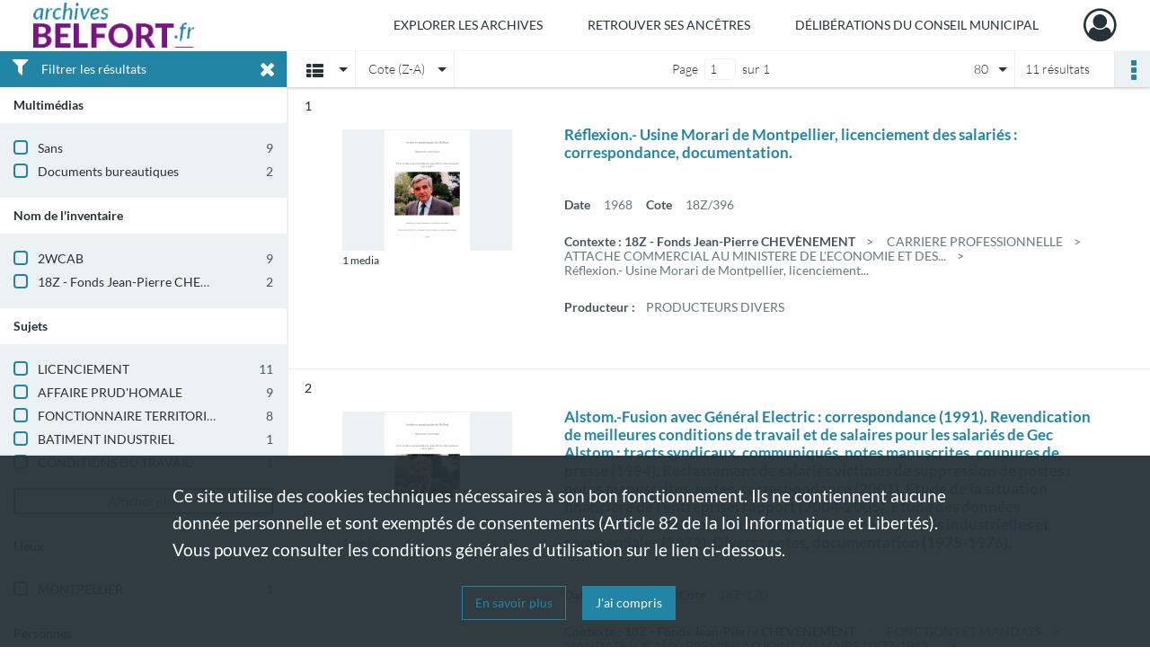

--- FILE ---
content_type: text/html; charset=UTF-8
request_url: https://archives.belfort.fr/search/results?target=controlledAccessSubject&keyword=LICENCIEMENT&resultsPerPage=80&mode=list&sort=referencecode_dsc
body_size: 8652
content:
<!DOCTYPE html>
<html lang="fr">
    <head data-captcha="hcaptcha">
                    

    <!-- Matomo -->
    <script type="text/javascript">
        var _paq = _paq || [];

        /* This code come from https://www.cnil.fr/sites/default/files/typo/document/Configuration_piwik.pdf */
        _paq.push([function() {
            var self = this;
            function getOriginalVisitorCookieTimeout() {
                var now = new Date(),
                    nowTs = Math.round(now.getTime() / 1000),
                    visitorInfo = self.getVisitorInfo();
                var createTs = parseInt(visitorInfo[2]);
                var cookieTimeout = 33696000; // 13 mois en secondes
                return createTs + cookieTimeout - nowTs;
            }
            this.setVisitorCookieTimeout( getOriginalVisitorCookieTimeout() );
        }]);

        /* tracker methods like "setCustomDimension" should be called before "trackPageView" */
        _paq.push(['disableCookies']);
        _paq.push(['trackPageView']);
        _paq.push(['enableLinkTracking']);
        (function() {
            var u="https://belfort-matomo.naoned.fr/";
            _paq.push(['setTrackerUrl', u+'piwik.php']);
            _paq.push(['setSiteId', 6]);
            var d=document, g=d.createElement('script'), s=d.getElementsByTagName('script')[0];
            g.type='text/javascript'; g.async=true; g.defer=true; g.src=u+'piwik.js'; s.parentNode.insertBefore(g,s);
        })();
    </script>
    <!-- End Matomo Code -->

        
        <meta charset="utf-8">
        <title>    LICENCIEMENT - Recherche
</title>

        <meta name="twitter:card" content="summary" /><meta property="og:url" content="https://archives.belfort.fr/search/results?target=controlledAccessSubject&amp;keyword=LICENCIEMENT&amp;resultsPerPage=80&amp;mode=list&amp;sort=referencecode_dsc" /><meta property="og:title" content="    LICENCIEMENT - Recherche
" /><meta name="twitter:site" content="@BelfortOfficiel" />
        <meta name="viewport" content="user-scalable=no, initial-scale=1, maximum-scale=1, minimum-scale=1, width=device-width, height=device-height"/>
        <meta name="format-detection" content="telephone=no" />

        
                    <link rel="apple-touch-icon" sizes="180x180" href="/assets/src/application/Custom/assets/static/front/favicons/apple-touch-icon.76e2a146ff5ab254b0fc7e1d721949e4.png">
<link rel="icon" type="image/png" sizes="32x32" href="/assets/src/application/Custom/assets/static/front/favicons/favicon-32x32.b3714b6434119309eb25792fb5436000.png">
<link rel="icon" type="image/png" sizes="16x16" href="/assets/src/application/Custom/assets/static/front/favicons/favicon-16x16.7340c1324e85dcafadf7556e2d5c36d5.png">
<link rel="manifest" href="/assets/src/application/Custom/assets/static/front/favicons/site.webmanifest.c2f552420ee251e4422ca9294463ba95.json">
<link rel="mask-icon" href="/assets/src/application/Custom/assets/static/front/favicons/safari-pinned-tab.2ffd589dc796ab10b7322950a106042d.svg" color="#5bbad5">

<meta name="msapplication-TileColor" content="#00aba9">
<meta name="theme-color" content="#ffffff">
        
        <link rel="stylesheet" type="text/css" href="/assets/assets/front/scss/common.892954590ce2b88f7afc2b54eef99ee9.css" />
        <link rel="stylesheet" type="text/css" href="/assets/assets/fonts/index.31b5c1038006a63162fc07056026b88e.css">

            
    <link rel="stylesheet" type="text/css" href="/assets/assets/front/scss/affichage-liste.9dfe279180cc10236eaf92d200987409.css" />

        <link rel="stylesheet" type="text/css" href="/assets/src/application/Custom/assets/src/scss/index.915978c4a5eff1e66b03c1936ab8b5df.css" />
        <link rel="stylesheet" type="text/css" href="/assets/node_modules/@knight-lab/timelinejs/dist/css/timeline.4aafa9c57f79aa1cb4bc15c28ceea4bc.css" />

    </head>
    <body id="display-results">

                    <header id="header" role="banner">
    <div class="institutional-banner-desktop">
        

    </div>
    <div id="main-header">
        <a id="logo" href="/" title="Archives Municipales de Belfort">
    <img src="/assets/src/application/Custom/assets/static/front/img/icono-logo/logo.1cfa16311e4ee99c5516caed049d6b34.png" title="Archives Municipales de Belfort"/>
</a>
            
<nav id="main-menu" role="navigation">
            <ul aria-label="menu principal">
                                    <li class="submenu-container"><a href="#">Explorer les archives</a>
    <ul class="subnav">
                    <li><a
    href="/page/rechercher-dans-les-fonds"
    title="Aller à la page : &quot;Rechercher dans les fonds&quot;"
>Rechercher dans les fonds</a>
</li>
                    <li><a
    href="/page/recherches-thematiques"
    title="Aller à la page : &quot;Recherches thématiques&quot;"
>Recherches thématiques</a>
</li>
            </ul>
</li>
                                <li class="submenu-container"><a href="#">Retrouver ses ancêtres</a>
    <ul class="subnav">
                    <li><a
    href="/page/etat-civil"
    title="Aller à la page : &quot;Etat civil&quot;"
>Etat civil</a>
</li>
                    <li><a
    href="/page/recensements-de-population"
    title="Aller à la page : &quot;Recensements de population&quot;"
>Recensements de population</a>
</li>
                    <li><a
    href="/page/option-pour-la-nationalite-francaise-et-election-de-domicile"
    title="Aller à la page : &quot;Option pour la nationalité française et élection de domicile&quot;"
>Option pour la nationalité française et élection de domicile</a>
</li>
                    <li><a
    href="/page/listes-electorales"
    title="Aller à la page : &quot;Listes électorales&quot;"
>Listes électorales</a>
</li>
            </ul>
</li>
                                <li class="submenu-container"><a href="#">Délibérations du Conseil municipal</a>
    <ul class="subnav">
                    <li><a
    href="https://delib.archives.belfort.fr/" rel="noopener noreferrer" target="_blank"
    title="Aller à la page : &quot;Délibérations numérisées et recherche thématique&quot;"
>Délibérations numérisées et recherche thématique</a>
</li>
            </ul>
</li>
            
        </ul>
    </nav>
<nav id="burger-main-menu" class="left" role="navigation">
            <div>
            <label for="burger-sidebar" class="toggle" aria-label="Ouvrir le menu déroulant">
                <span class="sr-only">Ouvrir le menu déroulant</span>
                <span class="icon-bar"></span>
                <span class="icon-bar"></span>
                <span class="icon-bar"></span>
            </label>
            <input type="checkbox" id="burger-sidebar" class="sidebartoggler">

            <div class="page-wrap">
                <div class="sidebar">
                    <ul class="mainnav">
                                                <li class="submenu-container"><a href="#">Explorer les archives</a>
    <ul class="subnav">
                    <li><a
    href="/page/rechercher-dans-les-fonds"
    title="Aller à la page : &quot;Rechercher dans les fonds&quot;"
>Rechercher dans les fonds</a>
</li>
                    <li><a
    href="/page/recherches-thematiques"
    title="Aller à la page : &quot;Recherches thématiques&quot;"
>Recherches thématiques</a>
</li>
            </ul>
</li>
                                <li class="submenu-container"><a href="#">Retrouver ses ancêtres</a>
    <ul class="subnav">
                    <li><a
    href="/page/etat-civil"
    title="Aller à la page : &quot;Etat civil&quot;"
>Etat civil</a>
</li>
                    <li><a
    href="/page/recensements-de-population"
    title="Aller à la page : &quot;Recensements de population&quot;"
>Recensements de population</a>
</li>
                    <li><a
    href="/page/option-pour-la-nationalite-francaise-et-election-de-domicile"
    title="Aller à la page : &quot;Option pour la nationalité française et élection de domicile&quot;"
>Option pour la nationalité française et élection de domicile</a>
</li>
                    <li><a
    href="/page/listes-electorales"
    title="Aller à la page : &quot;Listes électorales&quot;"
>Listes électorales</a>
</li>
            </ul>
</li>
                                <li class="submenu-container"><a href="#">Délibérations du Conseil municipal</a>
    <ul class="subnav">
                    <li><a
    href="https://delib.archives.belfort.fr/" rel="noopener noreferrer" target="_blank"
    title="Aller à la page : &quot;Délibérations numérisées et recherche thématique&quot;"
>Délibérations numérisées et recherche thématique</a>
</li>
            </ul>
</li>
            
                    </ul>
                    

                </div>
            </div>
        </div>
    </nav>
<nav id="user-profile" role="navigation">
    <ul>
        <li class="user-profile submenu-container">
    <a href="/user/login?targetRoute=front.search&amp;targetRouteParameters%5Btarget%5D=controlledAccessSubject&amp;targetRouteParameters%5Bkeyword%5D=LICENCIEMENT&amp;targetRouteParameters%5BresultsPerPage%5D=80&amp;targetRouteParameters%5Bmode%5D=list&amp;targetRouteParameters%5Bsort%5D=referencecode_dsc" class="user-profile-icon-container" title="Mon espace personnel">
        <i class="fa fa-user-circle-o" aria-hidden="true"></i>
    </a>
    <ul class="subnav">
        <li>
            <a href="/user/login?targetRoute=front.search&amp;targetRouteParameters%5Btarget%5D=controlledAccessSubject&amp;targetRouteParameters%5Bkeyword%5D=LICENCIEMENT&amp;targetRouteParameters%5BresultsPerPage%5D=80&amp;targetRouteParameters%5Bmode%5D=list&amp;targetRouteParameters%5Bsort%5D=referencecode_dsc" title="Se connecter">Se connecter</a>
        </li>
                    <li>
                <a href="/register" title="S&#039;inscrire">S&#039;inscrire</a>
            </li>
            </ul>

</li>

    </ul>
</nav>
<nav id="burger-user-profile" class="right" role="navigation">
    <label for="profile-sidebar" class="toggle">
            <i class="fa fa-user-circle-o user-profile-icon " aria-hidden="true"></i>

    </label>
    <input type="checkbox" id="profile-sidebar" class="sidebartoggler">

    <div class="page-wrap">
        <div class="sidebar">
            <ul class="mainnav">
                    <li>
        <a href="/user/login?targetRoute=front.search&amp;targetRouteParameters%5Btarget%5D=controlledAccessSubject&amp;targetRouteParameters%5Bkeyword%5D=LICENCIEMENT&amp;targetRouteParameters%5BresultsPerPage%5D=80&amp;targetRouteParameters%5Bmode%5D=list&amp;targetRouteParameters%5Bsort%5D=referencecode_dsc" title="Se connecter">Se connecter</a>
    </li>
            <li>
            <a href="/register" title="S&#039;inscrire">S&#039;inscrire</a>
        </li>
    
            </ul>
        </div>
    </div>
</nav>


    </div>
</header>
        
        <a href="#page-top" id="scrollup" class="no-print" aria-label="Revenir en haut de la page">
            <i class="fa fa-angle-up"></i>
            <span class="sr-only">Revenir en haut de la page</span>
        </a>

        <div id="old-browsers" class="disclaimer">
    <div class="text">
        Ce portail est conçu pour être utilisé sur les navigateurs Chrome, Firefox, Safari et Edge. Pour une expérience optimale, nous vous invitons à utiliser l&#039;un de ces navigateurs.
    </div>
    <div class="buttons">
        <button type="button" class="btn btn-primary" id="old-browsers-accept">J&#039;ai compris</button>
    </div>
</div>

        <main role="main" id="page-top">

                                        
            
            
            
            <section class="facets no-print ">
                            <div class="filter"><i class="fas fa-filter"></i>Filtrer les résultats<span><i class="fa fa-times" aria-hidden="true"></i></span></div>
<form id="form-facets" method="GET">
            <input type="hidden" name="target" value="controlledAccessSubject" />
                <input type="hidden" name="keyword" value="LICENCIEMENT" />
                <input type="hidden" name="resultsPerPage" value="80" />
                <input type="hidden" name="mode" value="list" />
                <input type="hidden" name="sort" value="referencecode_dsc" />
    
    <input type="hidden" name="mapBounds" value="" />

    <div class="facet">
        <div class="title">Multimédias</div>

            <ul>
                                <li class="row ">
                <div class="col-sm-10 term custom-control custom-checkbox">
                    <input
                        type="checkbox"
                        class="custom-control-input"
                        name="facet_media"
                        id="facet_media.1"
                        value="none"
                                            />
                                                                                                        <label class="custom-control-label" for="facet_media.1" title="Sans">Sans</label>
                </div>
                <div class="col-sm-2 count">9</div>
            </li>
                                <li class="row ">
                <div class="col-sm-10 term custom-control custom-checkbox">
                    <input
                        type="checkbox"
                        class="custom-control-input"
                        name="facet_media"
                        id="facet_media.2"
                        value="document"
                                            />
                                                                                                        <label class="custom-control-label" for="facet_media.2" title="Documents bureautiques">Documents bureautiques</label>
                </div>
                <div class="col-sm-2 count">2</div>
            </li>
            </ul>
    
    </div>
    <div class="facet">
        <div class="title">Nom de l&#039;inventaire</div>

            <ul>
                                <li class="row ">
                <div class="col-sm-10 term custom-control custom-checkbox">
                    <input
                        type="checkbox"
                        class="custom-control-input"
                        name="facet_titleProper"
                        id="facet_titleProper.1"
                        value="2WCAB"
                                            />
                                                            <label class="custom-control-label" for="facet_titleProper.1" title="2WCAB">2WCAB</label>
                </div>
                <div class="col-sm-2 count">9</div>
            </li>
                                <li class="row ">
                <div class="col-sm-10 term custom-control custom-checkbox">
                    <input
                        type="checkbox"
                        class="custom-control-input"
                        name="facet_titleProper"
                        id="facet_titleProper.2"
                        value="18Z - Fonds Jean-Pierre CHEVÈNEMENT"
                                            />
                                                            <label class="custom-control-label" for="facet_titleProper.2" title="18Z - Fonds Jean-Pierre CHEVÈNEMENT">18Z - Fonds Jean-Pierre CHEVÈNEMENT</label>
                </div>
                <div class="col-sm-2 count">2</div>
            </li>
            </ul>
    
    </div>
    <div class="facet">
        <div class="title">Sujets</div>

            <ul>
                                <li class="row ">
                <div class="col-sm-10 term custom-control custom-checkbox">
                    <input
                        type="checkbox"
                        class="custom-control-input"
                        name="facet_subject"
                        id="facet_subject.1"
                        value="LICENCIEMENT"
                                            />
                                                            <label class="custom-control-label" for="facet_subject.1" title="LICENCIEMENT">LICENCIEMENT</label>
                </div>
                <div class="col-sm-2 count">11</div>
            </li>
                                <li class="row ">
                <div class="col-sm-10 term custom-control custom-checkbox">
                    <input
                        type="checkbox"
                        class="custom-control-input"
                        name="facet_subject"
                        id="facet_subject.2"
                        value="AFFAIRE PRUD&#039;HOMALE"
                                            />
                                                            <label class="custom-control-label" for="facet_subject.2" title="AFFAIRE PRUD&#039;HOMALE">AFFAIRE PRUD&#039;HOMALE</label>
                </div>
                <div class="col-sm-2 count">9</div>
            </li>
                                <li class="row ">
                <div class="col-sm-10 term custom-control custom-checkbox">
                    <input
                        type="checkbox"
                        class="custom-control-input"
                        name="facet_subject"
                        id="facet_subject.3"
                        value="FONCTIONNAIRE TERRITORIAL"
                                            />
                                                            <label class="custom-control-label" for="facet_subject.3" title="FONCTIONNAIRE TERRITORIAL">FONCTIONNAIRE TERRITORIAL</label>
                </div>
                <div class="col-sm-2 count">8</div>
            </li>
                                <li class="row ">
                <div class="col-sm-10 term custom-control custom-checkbox">
                    <input
                        type="checkbox"
                        class="custom-control-input"
                        name="facet_subject"
                        id="facet_subject.4"
                        value="BATIMENT INDUSTRIEL"
                                            />
                                                            <label class="custom-control-label" for="facet_subject.4" title="BATIMENT INDUSTRIEL">BATIMENT INDUSTRIEL</label>
                </div>
                <div class="col-sm-2 count">1</div>
            </li>
                                <li class="row ">
                <div class="col-sm-10 term custom-control custom-checkbox">
                    <input
                        type="checkbox"
                        class="custom-control-input"
                        name="facet_subject"
                        id="facet_subject.5"
                        value="CONDITIONS DU TRAVAIL"
                                            />
                                                            <label class="custom-control-label" for="facet_subject.5" title="CONDITIONS DU TRAVAIL">CONDITIONS DU TRAVAIL</label>
                </div>
                <div class="col-sm-2 count">1</div>
            </li>
                                <li class="row hidden">
                <div class="col-sm-10 term custom-control custom-checkbox">
                    <input
                        type="checkbox"
                        class="custom-control-input"
                        name="facet_subject"
                        id="facet_subject.6"
                        value="EMPLOI"
                                            />
                                                            <label class="custom-control-label" for="facet_subject.6" title="EMPLOI">EMPLOI</label>
                </div>
                <div class="col-sm-2 count">1</div>
            </li>
                                <li class="row hidden">
                <div class="col-sm-10 term custom-control custom-checkbox">
                    <input
                        type="checkbox"
                        class="custom-control-input"
                        name="facet_subject"
                        id="facet_subject.7"
                        value="ENTREPRISE"
                                            />
                                                            <label class="custom-control-label" for="facet_subject.7" title="ENTREPRISE">ENTREPRISE</label>
                </div>
                <div class="col-sm-2 count">1</div>
            </li>
                                <li class="row hidden">
                <div class="col-sm-10 term custom-control custom-checkbox">
                    <input
                        type="checkbox"
                        class="custom-control-input"
                        name="facet_subject"
                        id="facet_subject.8"
                        value="REMUNERATION"
                                            />
                                                            <label class="custom-control-label" for="facet_subject.8" title="REMUNERATION">REMUNERATION</label>
                </div>
                <div class="col-sm-2 count">1</div>
            </li>
            </ul>
            <div class="show-more">
            <div class="btn btn-secondary">Afficher plus</div>
        </div>
    
    </div>
    <div class="facet">
        <div class="title">Lieux</div>

            <ul>
                                <li class="row ">
                <div class="col-sm-10 term custom-control custom-checkbox">
                    <input
                        type="checkbox"
                        class="custom-control-input"
                        name="facet_geographicName"
                        id="facet_geographicName.1"
                        value="MONTPELLIER"
                                            />
                                                            <label class="custom-control-label" for="facet_geographicName.1" title="MONTPELLIER">MONTPELLIER</label>
                </div>
                <div class="col-sm-2 count">1</div>
            </li>
            </ul>
    
    </div>
    <div class="facet">
        <div class="title">Personnes</div>

            <div class="empty">
        Aucune valeur disponible
    </div>

    </div>
    <div class="facet">
        <div class="title">Auteurs</div>

            <div class="empty">
        Aucune valeur disponible
    </div>

    </div>
    <div class="facet">
        <div class="title">Période</div>

            <ul>
                                <li class="row">
                <div class="col-sm-10 term custom-control custom-checkbox">
                    <input
                        type="checkbox"
                        class="custom-control-input century"
                        name="facet_century"
                        id="facet_century.1"
                        value="1901"
                                            />
                                                                                                        <label class="custom-control-label" for="facet_century.1" title="1901-2000">1901-2000</label>
                </div>
                <div class="col-sm-2 count">11</div>
            </li>
                                <li class="row">
                <div class="col-sm-10 term custom-control custom-checkbox">
                    <input
                        type="checkbox"
                        class="custom-control-input century"
                        name="facet_century"
                        id="facet_century.2"
                        value="2001"
                                            />
                                                                                                        <label class="custom-control-label" for="facet_century.2" title="2001-2100">2001-2100</label>
                </div>
                <div class="col-sm-2 count">1</div>
            </li>
        
            </ul>

    </div>
    <div class="facet">
        <div class="title">Typologies</div>

            <div class="empty">
        Aucune valeur disponible
    </div>

    </div>
    <div class="facet">
        <div class="title">Producteurs</div>

            <div class="empty">
        Aucune valeur disponible
    </div>

    </div>
</form>

                                </section>
        <section class="navigation clearfix row">
            <div class="view-mode col-sm pl-0 pr-0">
                <ul class="clearfix">
    <li class="select select-viewmode clearfix">
        <p class="placeholder" title="Affichage">
            <i class="placeholder-icon fas fa-th-list"></i>
        </p>
        <ul>
                            <li class="selected">
                    <a href="https://archives.belfort.fr/search/results?target=controlledAccessSubject&amp;keyword=LICENCIEMENT&amp;resultsPerPage=80&amp;mode=list&amp;sort=referencecode_dsc" title="Affichage liste"><i class="fas fa-th-list"></i></a>
                </li>
                            <li class="">
                    <a href="https://archives.belfort.fr/search/results?target=controlledAccessSubject&amp;keyword=LICENCIEMENT&amp;resultsPerPage=80&amp;mode=table&amp;sort=referencecode_dsc" title="Affichage tableau"><i class="fas fa-table"></i></a>
                </li>
                            <li class="">
                    <a href="https://archives.belfort.fr/search/results?target=controlledAccessSubject&amp;keyword=LICENCIEMENT&amp;resultsPerPage=80&amp;mode=mosaic&amp;sort=referencecode_dsc" title="Affichage mosaïque"><i class="fas fa-th"></i></a>
                </li>
                            <li class="">
                    <a href="https://archives.belfort.fr/search/results?target=controlledAccessSubject&amp;keyword=LICENCIEMENT&amp;mode=chrono" title="Affichage frise chronologique"><i class="nf nf-timeline"></i></a>
                </li>
                    </ul>
    </li>
</ul>

            </div>
            <div class="sort col-sm pl-0 pr-0">
                <ul class="clearfix">
    <li class="select select-sort clearfix">
        <p class="placeholder" title="Trier par cote (Z-A)">
            Cote (Z-A)
        </p>
        <ul>
                    <li class="">
                <a href="https://archives.belfort.fr/search/results?target=controlledAccessSubject&amp;keyword=LICENCIEMENT&amp;resultsPerPage=80&amp;mode=list&amp;sort=referencecode_asc" title="Trier par cote (A-Z)">Cote (A-Z)</a>
            </li>
                    <li class="selected">
                <a href="https://archives.belfort.fr/search/results?target=controlledAccessSubject&amp;keyword=LICENCIEMENT&amp;resultsPerPage=80&amp;mode=list&amp;sort=referencecode_dsc" title="Trier par cote (Z-A)">Cote (Z-A)</a>
            </li>
                    <li class="">
                <a href="https://archives.belfort.fr/search/results?target=controlledAccessSubject&amp;keyword=LICENCIEMENT&amp;resultsPerPage=80&amp;mode=list&amp;sort=date_asc" title="Trier par date (0-9)">Date (0-9)</a>
            </li>
                    <li class="">
                <a href="https://archives.belfort.fr/search/results?target=controlledAccessSubject&amp;keyword=LICENCIEMENT&amp;resultsPerPage=80&amp;mode=list&amp;sort=date_dsc" title="Trier par date (9-0)">Date (9-0)</a>
            </li>
                    <li class="">
                <a href="https://archives.belfort.fr/search/results?target=controlledAccessSubject&amp;keyword=LICENCIEMENT&amp;resultsPerPage=80&amp;mode=list&amp;sort=relevance" title="Trier par pertinence">Pertinence</a>
            </li>
                </ul>
    </li>
</ul>

            </div>
            <div class="pagination-row col-sm">
                                                                                                    <ul id="pagination" class="pagination-sm pagination">
            

        <li id="page-content" class="page-content">
            <label for="current-page">Page</label>
            <input id="current-page" name="page" form="form-facets"
                   type="number" value="1" min="1" max="1"/>
            sur 1</li>

            </ul>

            </div>
            <div class="result-page col-sm">
                <span class="result">
                                                                11 résultats

                                    </span>
                
<ul class="clearfix">
    <li class="select select-results-per-page clearfix">
      <p class="placeholder" title="80 résultats par page">
          80 <span class="label">résultats par page</span>
      </p>
      <ul>
                        <li class="">
                <a href="https://archives.belfort.fr/search/results?target=controlledAccessSubject&amp;keyword=LICENCIEMENT&amp;mode=list&amp;sort=referencecode_dsc"><span>20 résultats par page</span></a>
            </li>
                        <li class="">
                <a href="https://archives.belfort.fr/search/results?target=controlledAccessSubject&amp;keyword=LICENCIEMENT&amp;mode=list&amp;sort=referencecode_dsc&amp;resultsPerPage=40"><span>40 résultats par page</span></a>
            </li>
                        <li class="selected">
                <a href="https://archives.belfort.fr/search/results?target=controlledAccessSubject&amp;keyword=LICENCIEMENT&amp;mode=list&amp;sort=referencecode_dsc&amp;resultsPerPage=80"><span>80 résultats par page</span></a>
            </li>
                    </ul>
    </li>
</ul>


            </div>
            <div class="result-actionbar">
                    
<div
    id="actionbar"
    data-bookmark-url="/user/api/v1/bookmark/globalSearchResult"
    data-bookmark-data="{&quot;target&quot;:&quot;controlledAccessSubject&quot;,&quot;keyword&quot;:&quot;LICENCIEMENT&quot;,&quot;resultsPerPage&quot;:&quot;80&quot;,&quot;mode&quot;:&quot;list&quot;,&quot;sort&quot;:&quot;referencecode_dsc&quot;}"
    data-bookmark-list-url="https://archives.belfort.fr/user/bookmarks"
    data-logged-in=""
        data-social="1"    data-print="1"
    data-bookmarked=""
    data-site-name="Archives Municipales de Belfort"
    data-page-title="    LICENCIEMENT - Recherche
"
    data-share-mail-body="Bonjour,
Je vous recommande cette page :
https%3A%2F%2Farchives.belfort.fr%2Fsearch%2Fresults%3Ftarget%3DcontrolledAccessSubject%26keyword%3DLICENCIEMENT%26resultsPerPage%3D80%26mode%3Dlist%26sort%3Dreferencecode_dsc
Bonne consultation !
"
    ></div>


            </div>
        </section>
    
                            
<aside class="alert-container row">
</aside>
            
            <div class="container">
                <h1 hidden="true">Résultats de la recherche</h1>
<section id="list-container" class="active">
            <ol>        <li class="element-list">
            
<div class="img-element">
    <span><span class="sr-only">Résultat n°</span>1</span>        
    
            <div class="img document-thumbnail">
            <a href="/media/87aa1e0f-2ef7-4839-a778-3864d890e563.pdf" class="bloc-list-picture d-block" title="Visualiser le media" rel="noopener noreferrer" target="_blank">
                <img class="list-picture img-fluid" src="/pdf-preview/87aa1e0f-2ef7-4839-a778-3864d890e563_search_result_thumbnail" alt="Réflexion.- Usine Morari de Montpellier, licenciement des salariés : correspondance, documentation.">
            </a>

                        <p class="info-list-picture">
                        1 media

        </p>
    
        </div>
    
</div>

<section class="content">
        <div class="intitup">
                <a
            href="https://archives.belfort.fr/ark:/50960/32x074lp9gmn"
            title="Voir la notice complète : Réflexion.- Usine Morari de Montpellier, licenciement des salariés : correspondance, documentation."
            
        >
            <h2>
                <span>Réflexion.- Usine Morari de Montpellier, licenciement des salariés : correspondance, documentation.</span>
            </h2>
        </a>
        
    <div class="date-cote content-part clearfix">
                    <div class="content-sub-part">
                <h3>Date</h3>
                <p><span>1968</span></p>
            </div>
                            <div  class="content-sub-part">
                <h3>Cote</h3>
                <p class="referenceCodes">18Z/396</p>
            </div>
            </div>

<ul class="context content-part clearfix">
            <li>
                    <h4>Contexte : 18Z - Fonds Jean-Pierre CHEVÈNEMENT</h4>
                </li>
            <li>
                    CARRIERE PROFESSIONNELLE        </li>
            <li>
                    ATTACHE COMMERCIAL AU MINISTERE DE L&#039;ECONOMIE ET DES...        </li>
        <li>                Réflexion.- Usine Morari de Montpellier, licenciement...
            </li>
</ul>


    <div class="content-part clearfix">
        <div class="content-sub-part">
            <h3>Producteur :</h3>
            <p><span>PRODUCTEURS DIVERS</span></p>
        </div>
    </div>
    </div>
    </section>
                        <div class="record-actions">
    </div>
    
        </li>
                            <li class="element-list">
            
<div class="img-element">
    <span><span class="sr-only">Résultat n°</span>2</span>        
    
            <div class="img document-thumbnail">
            <a href="/media/87aa1e0f-2ef7-4839-a778-3864d890e563.pdf" class="bloc-list-picture d-block" title="Visualiser le media" rel="noopener noreferrer" target="_blank">
                <img class="list-picture img-fluid" src="/pdf-preview/87aa1e0f-2ef7-4839-a778-3864d890e563_search_result_thumbnail" alt="Alstom.-Fusion avec Général Electric : correspondance (1991). Revendication de meilleures conditions de travail et de salaires pour les salariés de Gec Alstom : tracts syndicaux, communiqués, notes manuscrites, coupures de presse (1994). Reclassement de salariés victimes de suppression de postes : notes manuscrites, notes, correspondance (2001). Etude de la situation financière de l&#039;entreprise: rapport (2004-2005). Etude des données économiques d&#039;Alstom, Bull, Peugeot et autres activités industrielles et commerciales (1972). Divers : notes, documentation (1975-1976).">
            </a>

                        <p class="info-list-picture">
                        1 media

        </p>
    
        </div>
    
</div>

<section class="content">
        <div class="intitup">
                <a
            href="https://archives.belfort.fr/ark:/50960/4rw1b0zvf3h5"
            title="Voir la notice complète : Alstom.-Fusion avec Général Electric : correspondance (1991). Revendication de meilleures conditions de travail et de salaires pour les salariés de Gec Alstom : tracts syndicaux, communiqués, notes manuscrites, coupures de presse (1994). Reclassement de salariés victimes de suppression de postes : notes manuscrites, notes, correspondance (2001). Etude de la situation financière de l'entreprise: rapport (2004-2005). Etude des données économiques d'Alstom, Bull, Peugeot et autres activités industrielles et commerciales (1972). Divers : notes, documentation (1975-1976)."
            
        >
            <h2>
                <span>Alstom.-Fusion avec Général Electric : correspondance (1991). Revendication de meilleures conditions de travail et de salaires pour les salariés de Gec Alstom : tracts syndicaux, communiqués, notes manuscrites, coupures de presse (1994). Reclassement de salariés victimes de suppression de postes : notes manuscrites, notes, correspondance (2001). Etude de la situation financière de l'entreprise: rapport (2004-2005). Etude des données économiques d'Alstom, Bull, Peugeot et autres activités industrielles et commerciales (1972). Divers : notes, documentation (1975-1976).</span>
            </h2>
        </a>
        
    <div class="date-cote content-part clearfix">
                    <div class="content-sub-part">
                <h3>Date</h3>
                <p><span>1972-2005</span></p>
            </div>
                            <div  class="content-sub-part">
                <h3>Cote</h3>
                <p class="referenceCodes">18Z/170</p>
            </div>
            </div>

<ul class="context content-part clearfix">
            <li>
                    <h4>Contexte : 18Z - Fonds Jean-Pierre CHEVÈNEMENT</h4>
                </li>
            <li>
                    FONCTIONS ET MANDATS        </li>
            <li>
                    MANDATS LOCAUX: PREMIER ADJOINT AU MAIRE (1977-1983,...        </li>
            <li>
                    Réflexions et projets        </li>
            <li>
                    Politique économique et sociale        </li>
        <li>                Alstom.-Fusion avec Général Electric : correspondance...
            </li>
</ul>


    <div class="content-part clearfix">
        <div class="content-sub-part">
            <h3>Producteur :</h3>
            <p><span>PRODUCTEURS DIVERS</span></p>
        </div>
    </div>
    </div>
    </section>
                        <div class="record-actions">
    </div>
    
        </li>
                            <li class="element-list">
            
<div class="img-element">
    <span><span class="sr-only">Résultat n°</span>3</span>        
    
            <div class="img no-cover" title="Visuel non disponible">
            <i class="fas fa-eye-slash no-media"></i>
        </div>
    
</div>

<section class="content">
        <div class="intitup">
                <a
            href="https://archives.belfort.fr/ark:/50960/sn9w06kgzv7c"
            title="Voir la notice complète : AFFAIRE NOWAK (Suite et fin) - Remboursements : pièces comptables, recours devant le conseil d'Etat, correspondance, rapport ; Divers : extraits des registres de délibérations du conseil du district et du conseil municipal, arrêté du président du D.A.B., rapports, correspondance, documentation."
            
        >
            <h2>
                <span>AFFAIRE NOWAK (Suite et fin) - Remboursements : pièces comptables, recours devant le conseil d'Etat, correspondance, rapport ; Divers : extraits des registres de délibérations du conseil du district et du conseil municipal, arrêté du président du D.A.B., rapports, correspondance, documentation.</span>
            </h2>
        </a>
        
    <div class="date-cote content-part clearfix">
                    <div class="content-sub-part">
                <h3>Date</h3>
                <p><span>1975-1993</span></p>
            </div>
                            <div  class="content-sub-part">
                <h3>Cote</h3>
                <p class="referenceCodes">2WCAB/408</p>
            </div>
            </div>

<ul class="context content-part clearfix">
            <li>
                    <h4>Contexte : 2WCAB</h4>
                </li>
        <li>                AFFAIRE NOWAK (Suite et fin) - Remboursements : pièces...
            </li>
</ul>


    <div class="content-part clearfix">
        <div class="content-sub-part">
            <h3>Producteur :</h3>
            <p><span>DIRECTION DES RESSOURCES HUMAINES</span></p>
        </div>
    </div>
    </div>
    </section>
                        <div class="record-actions">
    </div>
    
        </li>
                            <li class="element-list">
            
<div class="img-element">
    <span><span class="sr-only">Résultat n°</span>4</span>        
    
            <div class="img no-cover" title="Visuel non disponible">
            <i class="fas fa-eye-slash no-media"></i>
        </div>
    
</div>

<section class="content">
        <div class="intitup">
                <a
            href="https://archives.belfort.fr/ark:/50960/w437chv5fqtj"
            title="Voir la notice complète : AFFAIRE NOWAK (Suite) - Dédommagements des préjudices et mise à disposition : calculs, protocole d'accord, jugements du tribunal administratif de Besançon, correspondance, textes officiels, projet d'arrêté."
            
        >
            <h2>
                <span>AFFAIRE NOWAK (Suite) - Dédommagements des préjudices et mise à disposition : calculs, protocole d'accord, jugements du tribunal administratif de Besançon, correspondance, textes officiels, projet d'arrêté.</span>
            </h2>
        </a>
        
    <div class="date-cote content-part clearfix">
                    <div class="content-sub-part">
                <h3>Date</h3>
                <p><span>1987-1993</span></p>
            </div>
                            <div  class="content-sub-part">
                <h3>Cote</h3>
                <p class="referenceCodes">2WCAB/407</p>
            </div>
            </div>

<ul class="context content-part clearfix">
            <li>
                    <h4>Contexte : 2WCAB</h4>
                </li>
        <li>                AFFAIRE NOWAK (Suite) - Dédommagements des préjudices...
            </li>
</ul>


    <div class="content-part clearfix">
        <div class="content-sub-part">
            <h3>Producteur :</h3>
            <p><span>DIRECTION DES RESSOURCES HUMAINES</span></p>
        </div>
    </div>
    </div>
    </section>
                        <div class="record-actions">
    </div>
    
        </li>
                            <li class="element-list">
            
<div class="img-element">
    <span><span class="sr-only">Résultat n°</span>5</span>        
    
            <div class="img no-cover" title="Visuel non disponible">
            <i class="fas fa-eye-slash no-media"></i>
        </div>
    
</div>

<section class="content">
        <div class="intitup">
                <a
            href="https://archives.belfort.fr/ark:/50960/1nsq8t5g9zhk"
            title="Voir la notice complète : AFFAIRE NOWAK (Suite) - Mémoires au tribunal administratif de Besançon (notamment pour l'indemnisation des préjudices) et recours de Gilbert Dolat ; Divers : correspondance, extrait du registre des délibérations du conseil de district, coupures de presse, arrêtés du président du D.A.B., rapports."
            
        >
            <h2>
                <span>AFFAIRE NOWAK (Suite) - Mémoires au tribunal administratif de Besançon (notamment pour l'indemnisation des préjudices) et recours de Gilbert Dolat ; Divers : correspondance, extrait du registre des délibérations du conseil de district, coupures de presse, arrêtés du président du D.A.B., rapports.</span>
            </h2>
        </a>
        
    <div class="date-cote content-part clearfix">
                    <div class="content-sub-part">
                <h3>Date</h3>
                <p><span>1990-1995</span></p>
            </div>
                            <div  class="content-sub-part">
                <h3>Cote</h3>
                <p class="referenceCodes">2WCAB/406</p>
            </div>
            </div>

<ul class="context content-part clearfix">
            <li>
                    <h4>Contexte : 2WCAB</h4>
                </li>
        <li>                AFFAIRE NOWAK (Suite) - Mémoires au tribunal administratif...
            </li>
</ul>


    <div class="content-part clearfix">
        <div class="content-sub-part">
            <h3>Producteur :</h3>
            <p><span>DIRECTION DES RESSOURCES HUMAINES</span></p>
        </div>
    </div>
    </div>
    </section>
                        <div class="record-actions">
    </div>
    
        </li>
                            <li class="element-list">
            
<div class="img-element">
    <span><span class="sr-only">Résultat n°</span>6</span>        
    
            <div class="img no-cover" title="Visuel non disponible">
            <i class="fas fa-eye-slash no-media"></i>
        </div>
    
</div>

<section class="content">
        <div class="intitup">
                <a
            href="https://archives.belfort.fr/ark:/50960/1jqshfvrnc68"
            title="Voir la notice complète : AFFAIRE NOWAK (Suite) - Mémoires au tribunal administratif de Besançon ; Divers : correspondance, notes de service, arrêtés du président du D.A.B., rapports."
            
        >
            <h2>
                <span>AFFAIRE NOWAK (Suite) - Mémoires au tribunal administratif de Besançon ; Divers : correspondance, notes de service, arrêtés du président du D.A.B., rapports.</span>
            </h2>
        </a>
        
    <div class="date-cote content-part clearfix">
                    <div class="content-sub-part">
                <h3>Date</h3>
                <p><span>1987-1992</span></p>
            </div>
                            <div  class="content-sub-part">
                <h3>Cote</h3>
                <p class="referenceCodes">2WCAB/405</p>
            </div>
            </div>

<ul class="context content-part clearfix">
            <li>
                    <h4>Contexte : 2WCAB</h4>
                </li>
        <li>                AFFAIRE NOWAK (Suite) - Mémoires au tribunal administratif...
            </li>
</ul>


    <div class="content-part clearfix">
        <div class="content-sub-part">
            <h3>Producteur :</h3>
            <p><span>DIRECTION DES RESSOURCES HUMAINES</span></p>
        </div>
    </div>
    </div>
    </section>
                        <div class="record-actions">
    </div>
    
        </li>
                            <li class="element-list">
            
<div class="img-element">
    <span><span class="sr-only">Résultat n°</span>7</span>        
    
            <div class="img no-cover" title="Visuel non disponible">
            <i class="fas fa-eye-slash no-media"></i>
        </div>
    
</div>

<section class="content">
        <div class="intitup">
                <a
            href="https://archives.belfort.fr/ark:/50960/mkt4svpg5dqn"
            title="Voir la notice complète : AFFAIRE NOWAK (Suite) - Autres requêtes au tribunal administratif de Besançon."
            
        >
            <h2>
                <span>AFFAIRE NOWAK (Suite) - Autres requêtes au tribunal administratif de Besançon.</span>
            </h2>
        </a>
        
    <div class="date-cote content-part clearfix">
                    <div class="content-sub-part">
                <h3>Date</h3>
                <p><span>1987-1990</span></p>
            </div>
                            <div  class="content-sub-part">
                <h3>Cote</h3>
                <p class="referenceCodes">2WCAB/404</p>
            </div>
            </div>

<ul class="context content-part clearfix">
            <li>
                    <h4>Contexte : 2WCAB</h4>
                </li>
        <li>                AFFAIRE NOWAK (Suite) - Autres requêtes au tribunal...
            </li>
</ul>


    <div class="content-part clearfix">
        <div class="content-sub-part">
            <h3>Producteur :</h3>
            <p><span>DIRECTION DES RESSOURCES HUMAINES</span></p>
        </div>
    </div>
    </div>
    </section>
                        <div class="record-actions">
    </div>
    
        </li>
                            <li class="element-list">
            
<div class="img-element">
    <span><span class="sr-only">Résultat n°</span>8</span>        
    
            <div class="img no-cover" title="Visuel non disponible">
            <i class="fas fa-eye-slash no-media"></i>
        </div>
    
</div>

<section class="content">
        <div class="intitup">
                <a
            href="https://archives.belfort.fr/ark:/50960/5k6021b48fxt"
            title="Voir la notice complète : AFFAIRE NOWAK (Suite) - Relations avec maître Forni, avocat du D.A.B. (1987-1988) ; Notes de service adressées à Jean Nowak (1986-1988) ; Relations avec les avocats de Nowak ; Recours devant le Conseil Supérieur de la Fonction Publique territoriale."
            
        >
            <h2>
                <span>AFFAIRE NOWAK (Suite) - Relations avec maître Forni, avocat du D.A.B. (1987-1988) ; Notes de service adressées à Jean Nowak (1986-1988) ; Relations avec les avocats de Nowak ; Recours devant le Conseil Supérieur de la Fonction Publique territoriale.</span>
            </h2>
        </a>
        
    <div class="date-cote content-part clearfix">
                    <div class="content-sub-part">
                <h3>Date</h3>
                <p><span>1986-1988</span></p>
            </div>
                            <div  class="content-sub-part">
                <h3>Cote</h3>
                <p class="referenceCodes">2WCAB/402</p>
            </div>
            </div>

<ul class="context content-part clearfix">
            <li>
                    <h4>Contexte : 2WCAB</h4>
                </li>
        <li>                AFFAIRE NOWAK (Suite) - Relations avec maître Forni,...
            </li>
</ul>


    <div class="content-part clearfix">
        <div class="content-sub-part">
            <h3>Producteur :</h3>
            <p><span>DIRECTION DES RESSOURCES HUMAINES</span></p>
        </div>
    </div>
    </div>
    </section>
                        <div class="record-actions">
    </div>
    
        </li>
                            <li class="element-list">
            
<div class="img-element">
    <span><span class="sr-only">Résultat n°</span>9</span>        
    
            <div class="img no-cover" title="Visuel non disponible">
            <i class="fas fa-eye-slash no-media"></i>
        </div>
    
</div>

<section class="content">
        <div class="intitup">
                <a
            href="https://archives.belfort.fr/ark:/50960/jskc1lx65nfv"
            title="Voir la notice complète : AFFAIRE NOWAK - Suite dont logement de fonction : correspondance, coupures de presse, notes de service, requêtes au tribunal."
            
        >
            <h2>
                <span>AFFAIRE NOWAK - Suite dont logement de fonction : correspondance, coupures de presse, notes de service, requêtes au tribunal.</span>
            </h2>
        </a>
        
    <div class="date-cote content-part clearfix">
                    <div class="content-sub-part">
                <h3>Date</h3>
                <p><span>1987-1990</span></p>
            </div>
                            <div  class="content-sub-part">
                <h3>Cote</h3>
                <p class="referenceCodes">2WCAB/401</p>
            </div>
            </div>

<ul class="context content-part clearfix">
            <li>
                    <h4>Contexte : 2WCAB</h4>
                </li>
        <li>                AFFAIRE NOWAK - Suite dont logement de fonction : correspondance,...
            </li>
</ul>


    <div class="content-part clearfix">
        <div class="content-sub-part">
            <h3>Producteur :</h3>
            <p><span>DIRECTION DES RESSOURCES HUMAINES</span></p>
        </div>
    </div>
    </div>
    </section>
                        <div class="record-actions">
    </div>
    
        </li>
                            <li class="element-list">
            
<div class="img-element">
    <span><span class="sr-only">Résultat n°</span>10</span>        
    
            <div class="img no-cover" title="Visuel non disponible">
            <i class="fas fa-eye-slash no-media"></i>
        </div>
    
</div>

<section class="content">
        <div class="intitup">
                <a
            href="https://archives.belfort.fr/ark:/50960/c90f6xnzpb2h"
            title="Voir la notice complète : AFFAIRE NOWAK - Passage au conseil de discipline de Jean Nowak, responsable des usines d'incinération et d'épuration du D.A.B. : mémoires en accusation et en défense."
            
        >
            <h2>
                <span>AFFAIRE NOWAK - Passage au conseil de discipline de Jean Nowak, responsable des usines d'incinération et d'épuration du D.A.B. : mémoires en accusation et en défense.</span>
            </h2>
        </a>
        
    <div class="date-cote content-part clearfix">
                    <div class="content-sub-part">
                <h3>Date</h3>
                <p><span>1984-1987</span></p>
            </div>
                            <div  class="content-sub-part">
                <h3>Cote</h3>
                <p class="referenceCodes">2WCAB/400</p>
            </div>
            </div>

<ul class="context content-part clearfix">
            <li>
                    <h4>Contexte : 2WCAB</h4>
                </li>
        <li>                AFFAIRE NOWAK - Passage au conseil de discipline de...
            </li>
</ul>


    <div class="content-part clearfix">
        <div class="content-sub-part">
            <h3>Producteur :</h3>
            <p><span>DIRECTION DES RESSOURCES HUMAINES</span></p>
        </div>
    </div>
    </div>
    </section>
                        <div class="record-actions">
    </div>
    
        </li>
                            <li class="element-list">
            
<div class="img-element">
    <span><span class="sr-only">Résultat n°</span>11</span>        
    
            <div class="img no-cover" title="Visuel non disponible">
            <i class="fas fa-eye-slash no-media"></i>
        </div>
    
</div>

<section class="content">
        <div class="intitup">
                <a
            href="https://archives.belfort.fr/ark:/50960/mp6zjfn1vbwx"
            title="Voir la notice complète : AFFAIRE OLIVIER BARRAND - Contentieux administratif et prud'homal entre Olivier Barrand et le D.A.B. pour cause de licenciement abusif : dossiers au prud'homme (correspondance, textes officiels, arrêtés préfectoraux, rapports) ; décisions des prud'homme et leurs applications (correspondance, pièces comptables)."
            
        >
            <h2>
                <span>AFFAIRE OLIVIER BARRAND - Contentieux administratif et prud'homal entre Olivier Barrand et le D.A.B. pour cause de licenciement abusif : dossiers au prud'homme (correspondance, textes officiels, arrêtés préfectoraux, rapports) ; décisions des prud'homme et leurs applications (correspondance, pièces comptables).</span>
            </h2>
        </a>
        
    <div class="date-cote content-part clearfix">
                    <div class="content-sub-part">
                <h3>Date</h3>
                <p><span>1995-1998</span></p>
            </div>
                            <div  class="content-sub-part">
                <h3>Cote</h3>
                <p class="referenceCodes">2WCAB/399</p>
            </div>
            </div>

<ul class="context content-part clearfix">
            <li>
                    <h4>Contexte : 2WCAB</h4>
                </li>
        <li>                AFFAIRE OLIVIER BARRAND - Contentieux administratif...
            </li>
</ul>


    <div class="content-part clearfix">
        <div class="content-sub-part">
            <h3>Producteur :</h3>
            <p><span>DIRECTION DES RESSOURCES HUMAINES</span></p>
        </div>
    </div>
    </div>
    </section>
                        <div class="record-actions">
    </div>
    
        </li>
                    </ol>
            
            
            </section>
            </div>

        </main>

                        
    <footer id="footer" role="contentinfo">
                                
                                <div class="container default">
        <div class="row">
                            <div class="header-footer-col col-md-3 col-lg-3 header-footer-align-left">
                    
                    
    <a href="https://www.belfort.fr/"
                             rel="noopener noreferrer"            target="_blank"
            >
            <img
        src="/assets/src/application/Custom/assets/static/front/img/icono-logo/ville-belfort.1735ea4a81fd6a6f7bf19c41cfd34cdc.png"
                alt="Site de la ville de Belfort"    />

    </a>
                </div>
                            <div class="header-footer-col col-md-3 col-lg-3 header-footer-align-left">
                    
                    <div class="mt-0 pb-2">
    <p class="mt-0 mb-0"><b>Archives municipales de Belfort</b></p>
    <p class="mb-0"><a href="https://goo.gl/maps/tgkxabXu3Lx">2 rue de l'ancien théâtre</a></p>
    <p class="mb-0">90000 Belfort</p>
    <p class="mb-0">03 84 54 25 44</p>
</div>
<p class="mt-4">
    <a class="btn" href="/page/contactez-nous">NOUS CONTACTER</a>
</p>
                </div>
                            <div class="header-footer-col col-md-3 col-lg-3 header-footer-align-left">
                    
                    <ul class="links">
            <li class="link
">
        <a href="https://www.facebook.com/BelfortOfficiel/"
         title="Rejoignez nous sur Facebook"                      rel="noopener noreferrer"            target="_blank"
            >
                    <i class="nf nf-facebook-f" aria-hidden="true"></i>
                            FACEBOOK
            </a>
    </li>
            <li class="link
">
        <a href="https://twitter.com/BelfortOfficiel/"
         title="Rejoignez nous sur Twitter"                      rel="noopener noreferrer"            target="_blank"
            >
                    <i class="nf nf-x-twitter" aria-hidden="true"></i>
                            TWITTER
            </a>
    </li>
            <li class="link
">
        <a href="https://www.youtube.com/channel/UCtEXEpCSj8YYiPCSis2iuZw/"
         title="Rejoignez nous sur Youtube"                      rel="noopener noreferrer"            target="_blank"
            >
                    <i class="nf nf-youtube" aria-hidden="true"></i>
                            YOUTUBE
            </a>
    </li>
            <li class="link
">
        <a href="https://www.instagram.com/belfortofficiel/"
         title="Rejoignez nous sur Instagram"                      rel="noopener noreferrer"            target="_blank"
            >
                    <i class="nf nf-instagram" aria-hidden="true"></i>
                            INSTAGRAM
            </a>
    </li>
    </ul>
                </div>
                            <div class="header-footer-col col-md-3 col-lg-3 header-footer-align-left">
                    
                    <ul class="links">
            <li class="link
">
        <a href="https://www.belfort.fr/loisirs/culture/archives-287.html"
         title="Qui sommes nous ?"                      rel="noopener noreferrer"            target="_blank"
            >
                    <i class="fa fa-long-arrow-right" aria-hidden="true"></i>
                            QUI SOMMES NOUS ?
            </a>
    </li>
            <li class="link
">
        <a href="https://www.belfort.fr/archives/informations-pratiques/foire-aux-questions-1048.html"
         title="Foire aux questions"                      rel="noopener noreferrer"            target="_blank"
            >
                    <i class="fa fa-long-arrow-right" aria-hidden="true"></i>
                            FAQ
            </a>
    </li>
            <li class="link
">
        <a href="/page/conditions-generales-d-utilisation"
         title="Conditions générales d&#039;utilisation"             >
                    <i class="fa fa-long-arrow-right" aria-hidden="true"></i>
                            CONDITIONS GÉNÉRALES D&#039;UTILISATION
            </a>
    </li>
            <li class="link
">
        <a href="/page/mentions-legales-2"
         title="Mentions légales"             >
                    <i class="fa fa-long-arrow-right" aria-hidden="true"></i>
                            MENTIONS LEGALES
            </a>
    </li>
            <li class="link
">
        <a href="/page/donnees-personnelles"
         title="Données personnelles"             >
                    <i class="fa fa-long-arrow-right" aria-hidden="true"></i>
                            DONNÉES PERSONNELLES
            </a>
    </li>
            <li class="link
">
        <a href="/page/cookies"
         title="Cookies"             >
                    <i class="fa fa-long-arrow-right" aria-hidden="true"></i>
                            COOKIES
            </a>
    </li>
            <li class="link
">
        <a href="/page/credits"
         title="Crédits"             >
                    <i class="fa fa-long-arrow-right" aria-hidden="true"></i>
                            CREDITS
            </a>
    </li>
    </ul>
                </div>
                    </div>
    </div>

                                    </footer>
        
                                    <script src="/assets/common.561aa4e00dd5800d1a92.js"></script>
                            <script src="/assets/vendor.front.0648573a4cd2136d6f10.js"></script>
                            <script src="/assets/front.d9d72a263aa39154292f.js"></script>
                    
        <div id="rgpd-infos"
     class="disclaimer"
     >
    <div class="text">
        <p>
            Ce site utilise des <span lang="en">cookies</span> techniques nécessaires à son bon fonctionnement. Ils ne contiennent aucune donnée personnelle et sont exemptés de consentements (Article 82 de la loi Informatique et Libertés).
        </p>
        <p>
                            Vous pouvez consulter les conditions générales d’utilisation sur le lien ci-dessous.
                    </p>
    </div>
    <div class="buttons">
                                    <a href="/page/conditions-generales-d-utilisation" rel="noopener noreferrer" target="_blank">
            <button type="button" class="btn btn-secondary" title="En savoir plus sur les conditions générales d&#039;utilisation">En savoir plus</button>
        </a>
        <button type="button" class="btn btn-primary" id="rgpd-infos-understand">J&#039;ai compris</button>
    </div>

</div>
        
    </body>
</html>
